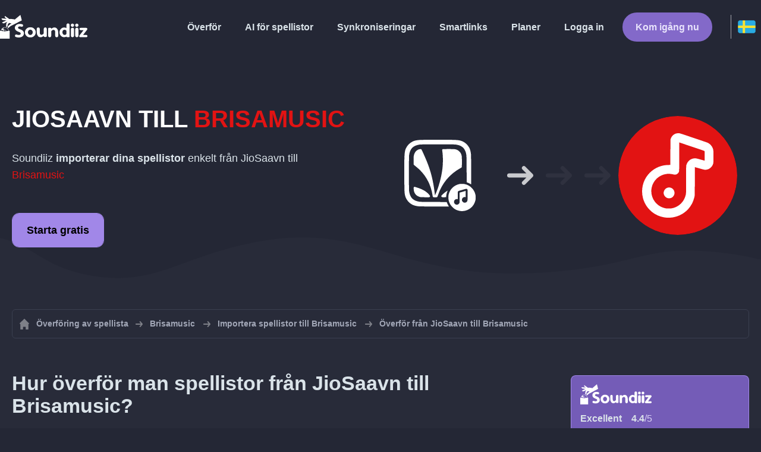

--- FILE ---
content_type: text/html; charset=UTF-8
request_url: https://soundiiz.com/sv/tutorial/jiosaavn-to-brisanet-music
body_size: 5532
content:
                    <!DOCTYPE html>
<html class="theme-dark " lang="sv"  itemscope itemtype="https://schema.org/FAQPage">
<head>
    <meta charset="UTF-8" />
    <title>Överför spellistor från JioSaavn till Brisamusic</title>
    <link rel="canonical" href="https://soundiiz.com/sv/tutorial/jiosaavn-to-brisanet-music"/>

    <!-- HREFLANG -->
                                        <link rel="alternate" hreflang="x-default" href="https://soundiiz.com/tutorial/jiosaavn-to-brisanet-music" />
                        <link rel="alternate" hreflang="en" href="https://soundiiz.com/tutorial/jiosaavn-to-brisanet-music" />
                                            <link rel="alternate" hreflang="es" href="https://soundiiz.com/es/tutorial/jiosaavn-to-brisanet-music" />
                                            <link rel="alternate" hreflang="fr" href="https://soundiiz.com/fr/tutorial/jiosaavn-to-brisanet-music" />
                                            <link rel="alternate" hreflang="ru" href="https://soundiiz.com/ru/tutorial/jiosaavn-to-brisanet-music" />
                                            <link rel="alternate" hreflang="pt" href="https://soundiiz.com/pt/tutorial/jiosaavn-to-brisanet-music" />
                                            <link rel="alternate" hreflang="de" href="https://soundiiz.com/de/tutorial/jiosaavn-to-brisanet-music" />
                                            <link rel="alternate" hreflang="it" href="https://soundiiz.com/it/tutorial/jiosaavn-to-brisanet-music" />
                                            <link rel="alternate" hreflang="da" href="https://soundiiz.com/da/tutorial/jiosaavn-to-brisanet-music" />
                                            <link rel="alternate" hreflang="nl" href="https://soundiiz.com/nl/tutorial/jiosaavn-to-brisanet-music" />
                                            <link rel="alternate" hreflang="no" href="https://soundiiz.com/no/tutorial/jiosaavn-to-brisanet-music" />
                                            <link rel="alternate" hreflang="pl" href="https://soundiiz.com/pl/tutorial/jiosaavn-to-brisanet-music" />
                                            <link rel="alternate" hreflang="sv" href="https://soundiiz.com/sv/tutorial/jiosaavn-to-brisanet-music" />
                                            <link rel="alternate" hreflang="zh" href="https://soundiiz.com/zh/tutorial/jiosaavn-to-brisanet-music" />
                                            <link rel="alternate" hreflang="ja" href="https://soundiiz.com/ja/tutorial/jiosaavn-to-brisanet-music" />
                                            <link rel="alternate" hreflang="ar" href="https://soundiiz.com/ar/tutorial/jiosaavn-to-brisanet-music" />
                                            <link rel="alternate" hreflang="tr" href="https://soundiiz.com/tr/tutorial/jiosaavn-to-brisanet-music" />
                                            <link rel="alternate" hreflang="hi" href="https://soundiiz.com/hi/tutorial/jiosaavn-to-brisanet-music" />
            
    <meta name="description" itemprop="description" content="Exportera spellistor från JioSaavn till Brisamusic med Soundiiz. Vill du lyssna på dina spellistor på Brisamusic? Genom att använda spellistans URL kan du enkelt importera dina låtar från JioSaavn till Brisamusic!" />
            <link rel="image_src" type="image/png" href="https://soundiiz.com/build/static/il-social.png" />
        <meta name="author" content="Soundiiz" />
    <meta name="keywords" content="soundiiz, convert, convert playlists, transfer, syncing, smart links, free, apple music, streaming services, youtube music, deezer, soundcloud, tidal, qobuz, amazon, song, lastfm, youtube" />
    <meta name="robots" content="all" />
    <meta name="viewport" content="width=device-width, initial-scale=1" />
    <meta name="theme-color" content="#242735">

    <!-- Open graph -->
    <meta property="og:site_name" content="Soundiiz" />
    <meta property="og:title" content="Överför spellistor från JioSaavn till Brisamusic" />
    <meta property="og:description" content="Exportera spellistor från JioSaavn till Brisamusic med Soundiiz. Vill du lyssna på dina spellistor på Brisamusic? Genom att använda spellistans URL kan du enkelt importera dina låtar från JioSaavn till Brisamusic!" />
    <meta property="og:type" content="website" />
            <meta property="og:image" content="https://soundiiz.com/build/static/il-social.png" />
        <meta property="og:url" content="https://soundiiz.com" />
    <meta property="fb:app_id" content="235280966601747" />


    <!-- Twitter graph -->
    <meta name="twitter:title" content="Överför spellistor från JioSaavn till Brisamusic" />
    <meta name="twitter:description" content="Exportera spellistor från JioSaavn till Brisamusic med Soundiiz. Vill du lyssna på dina spellistor på Brisamusic? Genom att använda spellistans URL kan du enkelt importera dina låtar från JioSaavn till Brisamusic!" />
            <meta name="twitter:image" content="https://soundiiz.com/build/static/il-social-twitter.png" />
        <meta name="twitter:card" content="summary" />
    <meta name="twitter:site" content="@soundiizexp" />

    
    <link rel="shortcut icon" href="/favicon/favicon.ico" />
    <link rel="icon" sizes="32x32" href="/favicon/32x32.png" />
    <link rel="icon" sizes="16x16" href="/favicon/16x16.png" />
    <link rel="apple-touch-icon" sizes="180x180" href="/favicon/180x180.png" />

    <!-- Style -->
    <link rel="stylesheet" href="/build/48654dc00528a8d58057.css" integrity="sha384-O90SFMjIUhNtAjMbMCI48PmjUyQPG+/Pz7s0JSc/VR/FUVml08slPw9IfsTypVPm">
        <link rel="stylesheet" href="/build/b648a15816cf95da70d4.css" integrity="sha384-k9sa9KesNVK7Lj7s83cS3n3hsS4WnQQ/AgJXOrADWjjJKhoxaZQkLGAXHrRbc0P4">
    <noscript id="deferred-styles">
            <link rel="stylesheet" href="/build/f9b7f6bab08af6a379d7.css" integrity="sha384-di0pezBHGaS02tLZg390osBgaoyxiVZQ2oZhCAJs1nJrEUFOae6oCAB1e8XkMudU">
    </noscript>
    <noscript id="scrolled-styles">
            <link rel="stylesheet" href="/build/66163cb7b1979ee2b0ca.css" integrity="sha384-OLBgp1GsljhM2TJ+sbHjaiH9txEUvgdDTAzHv2P24donTt6/529l+9Ua0vFImLlb">
    </noscript>
    <!-- End Style -->

    <script type="application/ld+json">
		{
			"@context": "https://schema.org",
			"@graph":[
			{
                "@type":"WebSite",
                "url": "https://soundiiz.com",
                "name": "Soundiiz",
                "description": "Exportera spellistor från JioSaavn till Brisamusic med Soundiiz. Vill du lyssna på dina spellistor på Brisamusic? Genom att använda spellistans URL kan du enkelt importera dina låtar från JioSaavn till Brisamusic!",
                "alternateName": "Soundiiz: Överför spellistor och favoriter mellan olika streamingtjänster",
                "sameAs":[
                    "https://www.linkedin.com/company/9388497/",
                    "https://www.instagram.com/soundiizofficial",
                    "https://en.wikipedia.org/wiki/Soundiiz",
                    "https://www.facebook.com/Soundiiz",
                    "https://x.com/Soundiiz"
                ]
            },
            {
                "@type":"Organization",
                "url": "https://soundiiz.com",
                "name": "Soundiiz",
                "legalName": "BRICKOFT SAS",
                "sameAs":[
                    "https://www.linkedin.com/company/9388497/",
                    "https://www.instagram.com/soundiizofficial",
                    "https://en.wikipedia.org/wiki/Soundiiz",
                    "https://www.facebook.com/Soundiiz",
                    "https://x.com/Soundiiz"
                ],
                "logo": "/favicon/180x180.png",
                "email": "contact@soundiiz.com"
            },
            {
                "@type":[
                    "WebApplication",
                    "SoftwareApplication"
                 ],
                "operatingSystem":"all",
                "name":"Soundiiz",
                "image":"/favicon/180x180.png",
                "url":"https://soundiiz.com",
                "applicationCategory":"UtilitiesApplication",
                "aggregateRating": {
                    "@type": "AggregateRating",
                    "ratingValue": "4.4",
                    "ratingCount": "822",
                    "reviewCount": "822",
                    "bestRating": "5",
                    "worstRating": "1"
                },
                "offers": {
                    "@type":"Offer",
                    "price":"0",
                    "priceCurrency":"EUR"
                }
            }]
		}
    </script>
    <!-- Trad cookie -->
    <script>
      var cookieTrans = {
        message: 'Vi använder cookies för att förbättra din upplevelse av vår tjänst och för att hjälpa oss förstå hur besökare använder den. Genom att använda denna webbplats godkänner du denna användning.',
        gotIt: 'OK',
        moreInfo: 'Visa information'
      }
    </script>
    </head>
<body lang="sv" >
<div class="sdz-root sdz-static code-200 tutorials jiosaavn-to-brisanet-music">
    <header id="header">
        <div class="navbar" role="navigation" dir="ltr">
            <div class="navbar-inner">
                <div class="soundiiz-logo">
                    <a href="/sv/" data-native="_blank" aria-label="Playlist Transfer" title="Soundiiz">
                        <img src="/build/static/logo-soundiiz.svg" alt="Playlist Transfer" height="36" />
                    </a>
                </div>
                <div class="clear"></div>
                <ul id="navigation" class="navigation">
                    <li class="navigation-item navigation-control" id="navControl"></li>
                    <li class="navigation-item"><a data-native="_blank" href="/sv/transfer-playlist-and-favorites" title="Överför">Överför</a></li>
                    <li class="navigation-item"><a data-native="_blank" href="/sv/ai-playlist-generator" title="AI för spellistor">AI för spellistor</a></li>
                    <li class="navigation-item"><a data-native="_blank" href="/sv/auto-sync-playlist" title="Behåll spellistor synkroniserade automatiskt">Synkroniseringar</a></li>
                    <li class="navigation-item"><a data-native="_blank" href="/sv/smartlink-for-playlist-curator" title="Smartlinks">Smartlinks</a></li>
                    <li class="navigation-item"><a data-native="_blank" href="/sv/pricing" title="Planer">Planer</a></li>
                    <li class="navigation-item"><a itemprop="url" href="/sv/login" title="Logga in">Logga in</a></li>
                    <li class="navigation-item item-app btn"><a href="/sv/register" title="Kom igång nu">Kom igång nu</a></li>
                    <li id="localePicker" class="locale-picker">
    <div id="currentLocale" class="current-locale locale-sv">
        <span class="flag flag-sv"></span>
    </div>
    <ul id="localeList" class="locale-list close">
                                    <li class="locale locale-en ">
                    <a title="English (US)" href="https://soundiiz.com/tutorial/jiosaavn-to-brisanet-music">
                        <span class="flag flag-en"></span>English (US)
                    </a>
                </li>
                                                <li class="locale locale-es ">
                    <a title="Español" href="https://soundiiz.com/es/tutorial/jiosaavn-to-brisanet-music">
                        <span class="flag flag-es"></span>Español
                    </a>
                </li>
                                                <li class="locale locale-fr ">
                    <a title="Français" href="https://soundiiz.com/fr/tutorial/jiosaavn-to-brisanet-music">
                        <span class="flag flag-fr"></span>Français
                    </a>
                </li>
                                                <li class="locale locale-ru ">
                    <a title="Русский" href="https://soundiiz.com/ru/tutorial/jiosaavn-to-brisanet-music">
                        <span class="flag flag-ru"></span>Русский
                    </a>
                </li>
                                                <li class="locale locale-pt ">
                    <a title="Português (Brasil)" href="https://soundiiz.com/pt/tutorial/jiosaavn-to-brisanet-music">
                        <span class="flag flag-pt"></span>Português (Brasil)
                    </a>
                </li>
                                                <li class="locale locale-de ">
                    <a title="Deutsch" href="https://soundiiz.com/de/tutorial/jiosaavn-to-brisanet-music">
                        <span class="flag flag-de"></span>Deutsch
                    </a>
                </li>
                                                <li class="locale locale-it ">
                    <a title="Italiano" href="https://soundiiz.com/it/tutorial/jiosaavn-to-brisanet-music">
                        <span class="flag flag-it"></span>Italiano
                    </a>
                </li>
                                                <li class="locale locale-da ">
                    <a title="Dansk" href="https://soundiiz.com/da/tutorial/jiosaavn-to-brisanet-music">
                        <span class="flag flag-da"></span>Dansk
                    </a>
                </li>
                                                <li class="locale locale-nl ">
                    <a title="Nederlands" href="https://soundiiz.com/nl/tutorial/jiosaavn-to-brisanet-music">
                        <span class="flag flag-nl"></span>Nederlands
                    </a>
                </li>
                                                <li class="locale locale-no ">
                    <a title="Norsk" href="https://soundiiz.com/no/tutorial/jiosaavn-to-brisanet-music">
                        <span class="flag flag-no"></span>Norsk
                    </a>
                </li>
                                                <li class="locale locale-pl ">
                    <a title="Polski" href="https://soundiiz.com/pl/tutorial/jiosaavn-to-brisanet-music">
                        <span class="flag flag-pl"></span>Polski
                    </a>
                </li>
                                                <li class="locale locale-sv locale-selected">
                    <a title="Svenska" href="https://soundiiz.com/sv/tutorial/jiosaavn-to-brisanet-music">
                        <span class="flag flag-sv"></span>Svenska
                    </a>
                </li>
                                                <li class="locale locale-zh ">
                    <a title="中文" href="https://soundiiz.com/zh/tutorial/jiosaavn-to-brisanet-music">
                        <span class="flag flag-zh"></span>中文
                    </a>
                </li>
                                                <li class="locale locale-ja ">
                    <a title="日本語" href="https://soundiiz.com/ja/tutorial/jiosaavn-to-brisanet-music">
                        <span class="flag flag-ja"></span>日本語
                    </a>
                </li>
                                                <li class="locale locale-ar ">
                    <a title="العربية" href="https://soundiiz.com/ar/tutorial/jiosaavn-to-brisanet-music">
                        <span class="flag flag-ar"></span>العربية
                    </a>
                </li>
                                                <li class="locale locale-tr ">
                    <a title="Türkçe" href="https://soundiiz.com/tr/tutorial/jiosaavn-to-brisanet-music">
                        <span class="flag flag-tr"></span>Türkçe
                    </a>
                </li>
                                                <li class="locale locale-hi ">
                    <a title="हिन्दी" href="https://soundiiz.com/hi/tutorial/jiosaavn-to-brisanet-music">
                        <span class="flag flag-hi"></span>हिन्दी
                    </a>
                </li>
                        </ul>
</li>                </ul>
            </div>
        </div>
    </header>

        <div class="overhead overhead-tutorial overhead-tutorial-convertTo">
    <div class="overhead-wrapper">
        <div class="overhead-inner">
            <h1 class="overhead-title"><strong><span class="text-jiosaavn">JioSaavn</span> till <span class="text-brisamusic">Brisamusic</span></strong></h1>
            <p class="overhead-desc">Soundiiz <strong>importerar dina spellistor</strong> enkelt från <span class="text-jiosaavn">JioSaavn</span> till <span class="text-brisamusic">Brisamusic</span></p>
            <div class="overhead-actions">
                <a class="btn btn-large btn-primary btn-webapp" href="/sv/webapp" title="Starta gratis"> Starta gratis</a>
            </div>
        </div>
        <div class="overhead-canvas from-jiosaavn-to-brisamusic">
            <div class="canvas">
                <div class="foreground">
                    <div class="canvas-platform platform-source platform-jiosaavn"></div>
                    <div class="canvas-platform platform-destination platform-brisamusic"></div>
                </div>
                <div class="middleground">
                    <div class="canvas-arrow"></div>
                    <div class="canvas-arrow"></div>
                    <div class="canvas-arrow"></div>
                </div>
            </div>
        </div>
    </div>
        <div class="wave-separator"></div>
    </div>
    <section class="section section-auto section-breadcrumbs">
    <div class="container container-flex container-breadcrumbs container-new container-padding">
        <nav>
            <ol class="breadcrumbs" itemscope itemtype="https://schema.org/BreadcrumbList">
                                    <li itemprop="itemListElement" itemscope
                        itemtype="https://schema.org/ListItem">
                        <a itemprop="item" href="/sv/" title="Överföring av spellista">
                            <span itemprop="name">Överföring av spellista</span></a>
                        <meta itemprop="position" content="1" />
                    </li>
                                                                                                            <li itemprop="itemListElement" itemscope
                        itemtype="https://schema.org/ListItem">
                        <a itemprop="item" href="/sv/brisanet-music" title="Brisamusic">
                            <span itemprop="name">Brisamusic</span></a>
                        <meta itemprop="position" content="2" />
                    </li>
                                            <li itemprop="itemListElement" itemscope
                            itemtype="https://schema.org/ListItem">
                            <a itemprop="item" href="/sv/brisanet-music/import-playlist" title="Importera spellistor till Brisamusic">
                                <span itemprop="name">Importera spellistor till Brisamusic</span></a>
                            <meta itemprop="position" content="3" />
                        </li>
                                        <li>Överför från JioSaavn till Brisamusic</li>
                            </ol>
        </nav>
    </div>
    </section>
    <section class="section section-tutorials">
        <div class="container container-flex container-full container-row container-tutorials container-new container-padding">
            <div class="all-tutorials">
                <div class="recap-box">
    <div class="recap-box-wrapper">
        <div class="recap-box-header">
            <div class="recap-box-logo"></div>
            <div class="trustpilot">
    <span class="trustpilot-score">Excellent</span>
    <span class="trustpilot-score-number"><strong>4.4</strong>/5</span>
    </div>        </div>
        <div class="recap-box-content">
            <div class="recap-box-title">Den bästa lösningen för att hantera din musiksamling online!</div>
            <ul class="recap-box-features">
                <li>41 musiktjänster stöds</li>
                <li>Överför dina spellistor och favoriter</li>
                <li>Du behöver inte installera någon applikation</li>
            </ul>
        </div>
    </div>
    <div class="recap-box-footer">
        <a class="btn btn-large recap-box-action" href="/sv/webapp/playlists" title="Starta gratis">Starta gratis</a>
    </div>
</div>                <article class="tutorial" itemscope itemprop="mainEntity" itemtype="https://schema.org/Question">
    <h2 itemprop="name">Hur överför man spellistor från JioSaavn till Brisamusic?</h2>
    <div itemscope itemprop="acceptedAnswer" itemtype="https://schema.org/Answer">
            <p class="group-subtitle">Soundiiz kan exportera spellistor från JioSaavn till andra musikplattformar. Stegen nedanför visar hur du importerar dina spellistor från <strong>JioSaavn till Brisamusic</strong>.</p>
        <div class="sticks">
            <a href="/sv/pricing" class="stick stick-free">Gratis (en åt gången)</a>
            <span class="stick stick-category stick-playlists ">Spellistor</span>
        </div>
        <h3>Använda spellistans URL från webbplatsen eller applikationen för JioSaavn </h3>
        <div itemprop="text">
            <ol class="process process-primary break-row">
                <li>Välj en spellista du vill exportera på JioSaavn och <strong>kopiera URL</strong> genom att använda delningslänken/webbläsarens URL</li>
                <li>Om du vill hämta en av dina spellistor ska du <strong>ställa in den som 'Offentlig' i informationen</strong></li>
                <li>På Soundiiz går du till fliken <strong>Spellistor</strong> och väljer <strong>Importera spellistor</strong>/<strong>Från Webb-URL</strong></li>
                <li>Klistra in <strong>JioSaavn-URL</strong> och bekräfta import till <strong>Brisamusic</strong></li>
            </ol>
        </div>
        </div>
</article>                


<article class="tutorial" itemscope itemprop="mainEntity" itemtype="https://schema.org/Question">
    <h2 itemprop="name">Vad är Brisamusic?</h2>
    <div itemscope itemprop="acceptedAnswer" itemtype="https://schema.org/Answer">
        <div itemprop="text">
            <p>Brisanets musiktjänst Brisamusic erbjuder nu en unik plattform där artister i alla genrer, inklusive regionala, kan prata om och skapa spellistor samt dela dina låtar med fans.</p>
        </div>
    </div>
</article>

<article class="tutorial" itemscope itemprop="mainEntity" itemtype="https://schema.org/Question">
    <h2 itemprop="name">Vad är Soundiiz?</h2>
    <div itemscope itemprop="acceptedAnswer" itemtype="https://schema.org/Answer">
        <div itemprop="text">
            <p>Soundiiz är det mest kompletta onlineverktyget för att hantera ditt musikbibliotek mellan olika tjänster. Det erbjuder ett enkelt sätt att importera och exportera spellistor och favoritlåtar, artister och album.</p>
        </div>
    </div>
</article>
            </div>
            <div class="sidebar-tutorials">
                <div class="recap-box">
    <div class="recap-box-wrapper">
        <div class="recap-box-header">
            <div class="recap-box-logo"></div>
            <div class="trustpilot">
    <span class="trustpilot-score">Excellent</span>
    <span class="trustpilot-score-number"><strong>4.4</strong>/5</span>
    </div>        </div>
        <div class="recap-box-content">
            <div class="recap-box-title">Den bästa lösningen för att hantera din musiksamling online!</div>
            <ul class="recap-box-features">
                <li>41 musiktjänster stöds</li>
                <li>Överför dina spellistor och favoriter</li>
                <li>Du behöver inte installera någon applikation</li>
            </ul>
        </div>
    </div>
    <div class="recap-box-footer">
        <a class="btn btn-large recap-box-action" href="/sv/webapp/playlists" title="Starta gratis">Starta gratis</a>
    </div>
</div>                <div class="other-tutorials">
                    <h4>Andra handledningar</h4>
                                                            <a href="/sv/tutorial/jiosaavn-to-apple-music" class="tutorial-link" title="Hur flyttar man från JioSaavn till Apple Music?">Hur flyttar man från JioSaavn till Apple Music?</a>
                                                                                <a href="/sv/tutorial/jiosaavn-to-spotify" class="tutorial-link" title="Hur flyttar man från JioSaavn till Spotify?">Hur flyttar man från JioSaavn till Spotify?</a>
                                                                                <a href="/sv/tutorial/jiosaavn-to-youtube-music" class="tutorial-link" title="Hur flyttar man från JioSaavn till YouTube Music?">Hur flyttar man från JioSaavn till YouTube Music?</a>
                                                                                <a href="/sv/tutorial/jiosaavn-to-soundcloud" class="tutorial-link" title="Hur flyttar man från JioSaavn till SoundCloud?">Hur flyttar man från JioSaavn till SoundCloud?</a>
                                                                                <a href="/sv/tutorial/jiosaavn-to-deezer" class="tutorial-link" title="Hur flyttar man från JioSaavn till Deezer?">Hur flyttar man från JioSaavn till Deezer?</a>
                                                                                <a href="/sv/tutorial/jiosaavn-to-tidal" class="tutorial-link" title="Hur flyttar man från JioSaavn till TIDAL?">Hur flyttar man från JioSaavn till TIDAL?</a>
                                                    <a href="/sv/tutorial" class="btn btn-basic btn-block btn-small">Andra handledningar</a>
            </div>
        </div>
        </div>
    </section>

    <footer>
        <div class="container container-new container-footer container-padding">
            <nav class="footer-nav">
                <a href="/sv/" title="Soundiiz: convert playlists" class="footer-logo"></a>
                <ul class="footer-inner">
                    <li class="footer-link"><a href="/blog/" data-native="_blank" title="Blogg"> Blogg</a></li>
                    <li class="footer-link"><a href="/sv/tutorial" data-native="_blank" title="Handledningar"> Handledningar</a></li>
                    <li class="footer-link"><a href="https://support.soundiiz.com/hc/en-us" target="_blank" rel="noopener" title="Supportcenter">Supportcenter</a></li>
                    <li class="footer-link"><a href="/sv/partners" data-native="_blank" title="Våra partner"> Våra partner</a></li>
                    <li class="footer-link"><a href="/sv/about" data-native="_blank" title="Om oss">Om oss</a></li>
                    <li class="footer-link"><a href="/sv/brand" data-native="_blank" title="Pressinformation"> Pressinformation</a></li>
                    <li class="footer-link"><a href="https://support.soundiiz.com/hc/en-us/requests/new" data-native="_blank" title="Kontakta oss"> Kontakta oss</a></li>
                    <li class="footer-link"><a href="/sv/api" data-native="_blank" title="Utvecklare (API)"> Utvecklare (API)</a></li>
                    <li class="footer-link"><a href="https://play.google.com/store/apps/details?id=fr.brickoft.soundiiz&referrer=utm_source%3Dsoundiiz%26utm_medium%3Dfooter" target="_blank" rel="noopener" title="Android app">Android App</a></li>
                </ul>
            </nav>
        </div>
        <div class="footer-cr">
            <div class="container container-new container-footer container-padding">
                <div class="footer-cr-inner">
                    <div class="cr-items">
                        <div class="cr-item">© 2025 Brickoft</div>
                        <a href="/sv/terms" data-native="_blank" title="Sekretess &amp; villkor" class="cr-item cr-link">Sekretess &amp; villkor</a>
                        <a href="https://status.soundiiz.com/" target="_blank" rel="noopener" data-native="_blank" title="Status för tjänster" class="cr-item cr-link"> Status för tjänster</a>
                    </div>
                    <div class="cr-follow-links">
                        <a href="https://www.facebook.com/Soundiiz" title="Facebook" rel="noreferrer" target="_blank" class="cr-follow-link link-facebook"></a>
                        <a href="https://x.com/soundiiz" title="X" rel="noreferrer" target="_blank" class="cr-follow-link link-twitter"></a>
                        <a href="https://www.youtube.com/channel/UCV1Vcu3E9IJKkn-Ss8yt4xg" title="YouTube" rel="noreferrer" target="_blank" class="cr-follow-link link-youtube"></a>
                        <a href="https://www.linkedin.com/company/soundiiz" data-native="_blank" title="Linkedin" rel="noreferrer"  class="cr-follow-link link-linkedin"></a>
                        <a href="https://www.reddit.com/r/Soundiiz/" data-native="_blank" title="Reddit" rel="noreferrer"  class="cr-follow-link link-reddit"></a>
                    </div>
                </div>
            </div>
        </div>
    </footer>
    <div id="cookieconsent"></div>
</div>

<!---------------- Autres js ------------------------------------------------->
<script src="/build/b6338284293b5a4e5286.js" integrity="sha384-7FYvjhSjEzB6RSG5pkeRk2QXDLukzedrpHGfuDVL+I4Nc9QHhuIXySOVcpMAbn+G"></script><script src="/build/48654dc00528a8d58057.js" integrity="sha384-oq6z2YoF3P5zRRLgQugGIct3pfibGm7JuGrzjs0Q8GsMaHEAn5e4J4J0rghvyBGN"></script>
<script src="/build/c8097ee712a9d873520a.js" integrity="sha384-noE6XkwpSGhkU0VsFMEKv57rKsb9o+qGkGk8awbBJXxVXvdgn/U9Sx2N9vPWP5t9"></script>
    <script src="/build/b648a15816cf95da70d4.js" integrity="sha384-5c1cdhHpauhSyBeaV9twVX1AWUnXwv6IGfMtHhdl7gfC0u4F8ERIAFdPWQKFne4N"></script>
<noscript class="deferred-script">
    <script src="/build/28185b0c9125880c8471.js" integrity="sha384-fT9aCTEqYdULf8yUV0FPqEvaX4yJ14jTzQm6cRJpAx43CnGrBweBmmZqc+Vv7M/K"></script>
        <script src="/build/f9b7f6bab08af6a379d7.js" integrity="sha384-YSRtWlOJG2T2BZXOxC32Y46/aZpU1OIfemGHmKtng+lozB6dxdpKcxDLCuFFgeKH"></script>
</noscript>
<noscript class="scrolled-script">
    <script src="/build/811556d62d9e8af66b8e.js" integrity="sha384-GkY3WE2FeM8Nsbd1OOmJrBttj0zJjPT2Frpgt2SERDhlo53wwaHBdVxJYN38s5NP"></script>
        <script src="/build/66163cb7b1979ee2b0ca.js" integrity="sha384-Jztli/z7ad5pJXqYqOz9FCy3WiF5jiqYwPoWybSoUY6Y2zxn6kjmggZGcMNCMeYl"></script>
</noscript>
</body>
</html>


--- FILE ---
content_type: image/svg+xml
request_url: https://soundiiz.com/build/images/cb35f44f..svg
body_size: 1263
content:
<svg xmlns="http://www.w3.org/2000/svg" xml:space="preserve" width="558.3" height="559.5"><path fill="#fff" d="M441.2 221.3c3.7-2 7.4-4.6 8.2-5.8 2.1-3 2.1-76.2.1-87.7-1.6-8.9-5.6-19.5-10.1-26.5-4.7-7.4-15.8-17.1-24.2-21.2-13.9-6.6-20.2-7.3-69-7.3-29.6 0-44 .4-45.6 1.1-4.2 1.9-4.7 4.7-3.1 15.3 5.9 39.5 6.2 92.1.9 138.1-7.7 65.5-30 147-55.6 203l-2.3 5-.8-5c-.4-2.8-1.7-12.4-2.8-21.5-12-93-29.2-161.4-59.5-236.5-14.2-35.2-40.5-93.8-43.3-96.7-3.8-3.9-16.6-2.6-27.5 2.7-18 8.8-29.3 26.1-32.6 49.9-1.5 10.4-1.5 63.8 0 66.8.6 1.3 6.8 6.7 13.8 12.1 74.8 57.4 120.9 138 134.6 235 1.1 8.2 2.2 8.7 19 8.7 12.8 0 14.7-.2 16.4-1.9 1-1 3.8-7.6 6.1-14.7 31-93.4 90.8-165.1 177.3-212.9"/><path fill="#fff" d="M65.4 13.8C42.2 24.9 23.6 43.9 13 67.1.8 93.7-.6 119.2.2 292.8c.6 118.1 1 125.2 7.4 149.5 5.4 20 21 42.6 38.8 56 18.5 13.9 37 20.4 67.5 23.6 11.2 1.2 235 2.6 235 1.5 0-.3-2.3-4.5-5-9.3-4.5-7.9-11-22.7-11-25.2 0-.6-37.3-1.1-103.2-1.4-90.2-.4-104.5-.6-112.8-2.1-13.6-2.3-23.3-5.2-32.5-9.5-27.1-12.8-41.8-36.2-46.7-74.2-1.9-15.2-1.9-264.6 0-279.8 6.5-50.9 29.6-75.3 79.4-83.7 9.3-1.6 22-1.8 134.8-2.2 126.7-.4 142.9 0 161.5 3.4 42.9 7.9 65.8 33.4 72.6 80.9.9 6.7 1.4 35.5 1.8 110.9l.6 101.9 9.2 3.7c5.1 2 12.8 5.8 17.2 8.3 4.4 2.6 8.3 4.7 8.7 4.7 1.1 0-.3-224.6-1.5-236-2.4-22.5-6.6-38.4-13.6-51.7-11.4-21.6-29.7-39-51.2-49C439.3 4.9 422.5 2 383.4.8c-33.3-1.1-214.9-1-248.5.1-33.1 1-52.2 4.6-69.5 12.9"/><path fill="#fff" d="M315.8 414.7c-10.4 8.2-24.2 21.5-25.4 24.5-1.7 4-.2 8.2 3.6 10.2 2.3 1.1 6.2 1.4 18.2 1.2l15.2-.3.7-8.5c1.1-13.6 5.4-30.4 10.4-40.3.8-1.5 1.1-2.7.7-2.7-1.1.1-17.1 10.8-23.4 15.9M96.4 373.4c-8-2.5-15.7-4.6-16.9-4.6-1.3 0-3.1 1-4.2 2.1-1.6 1.8-1.9 3.6-1.8 12.3.2 33.1 17.3 56.6 47.1 64.8 7.1 2 10.8 2.2 41.8 2.6 33.4.3 34 .3 36.2-1.8 5.6-5.2 4-9.7-8-22.6-22.4-24-48.8-38.7-94.2-52.8m459.8 54.4c-4.8-18.9-13.6-34.9-26.9-48.9-16-16.8-35-27.3-57.3-31.5-10.3-2-32.1-2-41-.1-42.1 9.2-74 40.5-83.8 82.2-2.8 11.9-2.5 35.8.6 47.8 5.3 20.5 13.7 35.2 28.6 50.1 10.7 10.7 16.6 15 29.1 21.3 15.3 7.5 35.8 11.8 51.9 10.6 47.7-3.5 85.7-34.4 98.1-80 2.5-8.9 2.8-11.7 2.8-26.5 0-13.7-.3-17.9-2.1-25m-61.1 6.8c-.1 37.1-.1 41.1-.6 41.5-.1.1-.2.4-.2.6 0 .4-.7 2.4-1.2 3.4-.1.2-.3.6-.4.9-1.2 2.7-4.4 6.3-7.3 8.3-.4.3-.8.6-.8.7s-.1.2-.3.2c-.1 0-.9.3-1.7.7s-1.6.7-1.8.7-.4.1-.5.2q-.3.3-3 .9c-1.5.4-7.4.4-8.8 0-2.1-.5-2.7-.7-2.9-.9-.1-.1-.3-.2-.5-.2-.6 0-3.5-1.6-5-2.7-3.8-2.8-6.8-6.9-8.1-10.9-.1-.5-.4-1.2-.5-1.7-1.6-4.9-.3-12.2 3-17.3.9-1.5 1.2-1.8 2.6-3.3.4-.5.8-.9.8-1s.1-.2.3-.2c.1 0 .5-.2.8-.5.6-.5 2.3-1.8 3-2.1l.8-.4c.4-.2 1.4-.7 3-1.3 3.3-1.4 9.8-1.6 13.7-.3.5.2 1 .3 1.1.2s.1-11.1.1-24.6V401l-.7.1c-.4.1-.8.2-1 .3s-.6.2-.9.2-.6.1-.6.2-.3.2-.6.2-1 .2-1.6.4-1.3.4-1.4.4-1.1.2-2.1.5c-3.2 1-6.1 1.8-9.3 2.7-1.1.3-2.1.6-2.3.7s-.6.2-1 .2c-.3 0-.7.1-.7.2-.1.1-.4.2-.8.3s-1.8.5-3.2.9-2.8.8-3.2.9-.7.2-.8.3-.3.2-.6.2-.7.1-1 .2c-1 .4-6.2 1.9-7.1 2-.3.1-.8.2-1 .3-.6.2-1.5.5-2.5.8-.5.1-1.6.5-2.5.7-.9.3-1.9.5-2.1.5-.8 0-.8-.7-.8 37.7 0 21.2-.1 37.8-.2 38.5-.3 2.3-.5 3-.6 3.2-.1.1-.3.6-.4 1.1-.2.5-.4 1.1-.5 1.2-.1.2-.4.6-.5 1-.2.4-.3.8-.4.8s-.3.4-.4.7c-.2.3-.4.7-.4.7-.1.1-.4.5-.7.9-.3.5-.8 1-1 1.2s-.4.5-.4.6-.7.7-1.6 1.5c-.9.7-1.8 1.5-2.1 1.8-.7.6-5 2.7-5.5 2.7-.2 0-.5.1-.6.2-.8.8-8.6 1.3-10.8.7-.5-.1-1.3-.3-1.7-.4s-1-.3-1.4-.5-1.2-.5-1.8-.8c-4.9-1.9-10.5-8.2-11.8-13.4-.1-.6-.3-1.1-.4-1.2-.8-1.2-.6-8.7.4-11.9.7-2.4 3-6.7 3.7-7 .2-.1.3-.2.3-.4 0-.4 4.5-4.6 5-4.7.1 0 .5-.2.8-.5.5-.4 2.5-1.3 4.4-2 3.7-1.4 11-1.4 13.6 0 1 .6 1 2.2 1-28 0-28 .1-29.6.7-30.2.1-.1.1-.4.1-.6 0-.3.1-.5.2-.5s.3-.3.5-.7.5-.9.7-1.1.4-.4.4-.6 1.7-1.8 1.9-1.8c.1 0 .3-.1.4-.3.5-.5 2.5-1.4 3.6-1.6.9-.2 1.5-.3 4-1.1.4-.1 1-.3 1.4-.3.4-.1.8-.2.9-.3s.6-.3 1.1-.4 1.2-.3 1.4-.4c.3-.1 1.1-.3 1.9-.5.7-.2 1.5-.4 1.7-.5s.6-.2 1-.2.7-.1.7-.2.3-.2.6-.2.5-.1.6-.2.4-.2.8-.2.7-.1.8-.2.7-.3 1.5-.5c2-.5 4.2-1.2 4.7-1.4.2-.1.7-.2 1-.2.4 0 .8-.1.9-.2s1.1-.4 2.3-.7 2.3-.7 2.5-.8c.3-.1.7-.2.9-.2s.6-.1.8-.2c.6-.3 3.2-1.1 3.7-1.1.2 0 .5-.1.6-.2s.4-.2.8-.3 1-.2 1.3-.3 1-.3 1.5-.5 1.1-.3 1.3-.4.6-.2.9-.2.7-.1.9-.2.9-.3 1.6-.5 1.8-.5 2.5-.7 1.6-.5 2.1-.6 1.2-.3 1.8-.5c.5-.1 1.1-.3 1.3-.4s.6-.2.9-.2.7-.1.7-.2c.7-.7 5.3-1.1 6.8-.7 2.3.8 4.4 2.3 5.6 4.2s1.4 2.2 1.4 2.5c0 .2.1.5.2.7.4 1.9.4 4.2.3 42.6"/></svg>